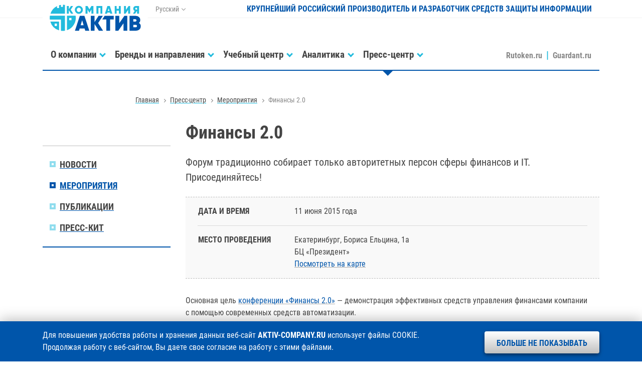

--- FILE ---
content_type: text/html; charset=utf-8
request_url: https://www.aktiv-company.ru/press-center/events/2015-06-11.html
body_size: 5375
content:
<!DOCTYPE HTML>
<html>
  <head>
    <meta charset='utf-8'>
    <meta http-equiv='X-UA-Compatible' content='IE=edge'>
    <meta name='viewport' content='width=device-width, initial-scale=1, shrink-to-fit=no'>

    <title>Финансы 2.0  / Мероприятия / Пресс-центр / Компания «Актив»</title>

    <meta name='description' content='Форум традиционно собирает только авторитетных персон сферы финансов и IT. Присоединяйтесь!' />
    <meta name='keywords' content='Финансы 2.0, конференция Актив guardant рутокен rutoken электронные ключи USB-токены смарт-карты pinpad защита программного обеспечения программ от взлома копирования лицензирование сетевых приложений времени работы ЭЦП цифровая подпись двухфакторная аутентификация обфускация исходного кода электронный USB-ключ аппаратная автоматичесая защита запуска контроль несанкционированное использование пиратство эмулятор аппаратного ключа взлом криптотри кeybox smart card токен USB-ключи защита информации хранение паролей радиочастотная RFID метка' />

    <meta name='yandex-verification' content='c59c57e131c01245' />
    <meta name='google-site-verification' content='MUMEE59_ClcKzi7cSZNtSYiWg-HrmqYLbjG0Ijtr1Vg' />
    <meta name='verify-v1' content='PPysdkizt/Yu4d5EZxZHSPnQuwsecHOu5doUyFIY7sI=' />

    <link rel='alternate' type='application/rss+xml' href='/press-center/news/news.rss' title='RSS-лента Компании «Актив»' />

    <link rel='stylesheet' href='/assets/fonts/aktiv.css'>
    <link rel='stylesheet' href='/assets/vendor/bootstrap/css/bootstrap.min.css'>
    <link rel='stylesheet' href='/assets/vendor/swiper/css/swiper.min.css'>
    <link rel='stylesheet' href='/assets/zip/styles_b8fc3923460053c5ee6627618978112e.css'>
      
  </head>
  <body id='page' class='ac tpl-page no_cookies no_cookies_accepted'>

    <div class='shadow'></div>
    <div class='notify'></div>
    <div class='scroll'></div>

    <header id='header' class='header fixed-top'>
      <div class='container'>
        <div class='row m-0'>

          <!-- Логотип -->

          <div class='col col-md-auto header-logo'>
            <a class='d-block' href='/'><img src='/resource/aktiv.svg' alt='' /></a>          </div>

          <div class='col col-md-auto d-none d-lg-block header-lang'>
            <dl class='dropdown'>
              <dt class='dropdown-toggle' data-toggle='dropdown'>Русский</dt>
              <dd class='dropdown-menu'>
                <ul>
                  <li><span>Русский</span></li>
                  <li><a href='https://aktiv-company.com/' target='_blank'>English</a></li>
                </ul>
              </dd>
            </dl>
          </div>

          <div class='col d-none d-lg-block text-right header-name'>
            Крупнейший российский производитель и разработчик средств защиты информации
          </div>

          <div class='col col-lg-12 col-md menu'>
            <nav class='navbar navbar-expand-lg'>
              <button data-toggle='offcanvas' class='navbar-toggler ml-auto collapsed'>
                <span></span>
                <span></span>
                <span></span>
              </button>
              <!-- stop_index -->
              <div id='menu' class='navbar-collapse offcanvas-collapse'>
                <ul class='nav navbar-nav mr-auto'>
                  <li id='nav-company' class='dropdown'>
                    <a data-toggle='dropdown' href='/company/about/'><span>О компании</span></a>
                    <div class='dropdown-menu'>
                      <dl>
                        <dt>
                          <ul>
                            <li><a href='/company/about/'><span>Общие сведения</span></a></li>
                            <li><a href='/company/leaders/'><span>Руководство</span></a></li>
                            <li><a href='/company/vacancy/'><span>Карьера</span></a></li>
                            <li><a href='/contacts/office/'><span>Контакты</span></a></li>
                          </ul>
                        </dt>
                      </dl>
                    </div>
                  </li>
                  <li id='nav-products' class='dropdown'>
                    <a data-toggle='dropdown' href='/products/guardant/'><span>Бренды и направления</span></a>
                    <div class='dropdown-menu'>
                      <dl>
                        <dt>
                          <ul>
                            <li><a href='/products/rutoken/'><span>Идентификаторы Рутокен</span></a></li>
                            <li><a href='/products/guardant/'><span>Ключи защиты Guardant</span></a></li>
                            <li><a href='/products/consulting/'><span>AKTIV.CONSULTING</span></a></li>
                            <li><a href='/products/lab/'><span>Испытательная лаборатория</span></a></li>
                            <li><a href='/products/customize/'><span>Заказная разработка</span></a></li>
                          </ul>
                        </dt>
                      </dl>
                    </div>
                  </li>
                  <li id='nav-training-center' class='dropdown'>
                    <a data-toggle='dropdown' href='/training-center/about/'><span>Учебный центр</span></a>
                    <div class='dropdown-menu'>
                      <dl>
                        <dt>
                          <ul>
                            <li><a href='/training-center/about/'><span>Информация о центре</span></a></li>
                            <li><a href='/training-center/webinars/'><span>Вебинары</span></a></li>
                            <li><a href='/training-center/lectures/'><span>Доклады</span></a></li>
                            <li><a href='/training-center/blog/'><span>Блог на Хабре</span></a></li>
                            <li><a href='/training-center/events/'><span>Мероприятия «под ключ»</span></a></li>
                          </ul>
                        </dt>
                      </dl>
                    </div>
                  </li>
                  <li id='nav-analitics' class='dropdown'>
                    <a data-toggle='dropdown' href='/analitics/articles/'><span>Аналитика</span></a>
                    <div class='dropdown-menu'>
                      <dl>
                        <dt>
                          <ul>
                            <li><a href='/analitics/articles/'><span>Исследования</span></a></li>
                            <li><a href='/analitics/order/'><span>Заказать исследование</span></a></li>
                          </ul>
                        </dt>
                      </dl>
                    </div>
                  </li>
                  <li id='nav-press-center' class='current dropdown'>
                    <a data-toggle='dropdown' href='/press-center/news/'><span>Пресс-центр</span></a>
                    <div class='dropdown-menu'>
                      <dl>
                        <dt>
                          <ul>
                            <li><a href='/press-center/news/'><span>Новости</span></a></li>
                            <li><a href='/press-center/events/'><span>Мероприятия</span></a></li>
                            <li><a href='/press-center/publication/'><span>Публикации</span></a></li>
                            <li><a href='/press-center/kit/'><span>Пресс-кит</span></a></li>
                          </ul>
                        </dt>
                      </dl>
                    </div>
                  </li>
                  <li id='nav-contacts' class='dropdown d-block d-lg-none'>
                    <a data-toggle='dropdown' href='/contacts/office/'><span>Контакты</span></a>
                    <div class='dropdown-menu'>
                      <dl>
                        <dt>
                          <ul>
                            <li><a href='/contacts/office/'><span>Адреса и телефоны</span></a></li>
                            <li><a href='/contacts/requisites/'><span>Реквизиты</span></a></li>
                          </ul>
                        </dt>
                      </dl>
                    </div>
                  </li>
                  <li>
                    <a href='https://www.rutoken.ru/' target='_blank'><span>Rutoken.ru</span></a>
                    <a href='https://guardant.ru/' target='_blank'><span>Guardant.ru</span></a>
                  </li>
                </ul>
              </div>
              <!-- /stop_index -->
            </nav>
          </div>

        </div>
      </div>
    </header>
    <section id='path' class='path d-none d-lg-block'>
      <nav class='container'>
        <!-- stop_index -->
        <ul>
          <li><a href='/'><span>Главная</span></a></li>
          <li><a href='/press-center/news/'><span>Пресс-центр</span></a></li>
          <li><a href='/press-center/events/'><span>Мероприятия</span></a></li>
          <li class='current'>Финансы 2.0 </li>
        </ul>
        <!-- /stop_index -->
      </nav>
    </section>

    <section id='content' class='content page'>
      <div class='container'>
        <div class='row'>
          <div class='col-lg-9 order-lg-12 col-md-12 data'>
            <!-- content -->

            <div class='header-long'>
              <h1>Финансы 2.0</h1>
              <h4>Форум традиционно собирает только авторитетных персон сферы финансов и IT. Присоединяйтесь!</h4>
            </div>


            <div class='common-time'>
              <table>
                <tr>
                  <th>Дата и время</th>
                  <td>11 июня 2015 года</td>
                </tr><tr>
                  <th>Место проведения</th>
                  <td>Екатеринбург, Бориса Ельцина, 1а<br> БЦ «Президент» <br> <a href='https://maps.yandex.ru/-/CVW6Q0-b' target='_blank'><span>Посмотреть на карте</span></a></td>
                </tr>
              </table>
            </div>

            <div class='text break'>
              <p>Основная цель <a href='http://financeconf.ru/' target='_blank'><span>конференции «Финансы 2.0»</span></a> — демонстрация эффективных средств управления финансами компании с помощью современных средств автоматизации.</p>

<p>Форум представит обзор самых эффективных технологий в финансах, уже снискавших популярность в США и Европе. Деловая программа имеет разностороннюю тематику: от автоматизации данных, защиты информации до IT для финансовой аналитики и многое другое.</p>

<p>В деловой программе мероприятия примут участие практикующие эксперты, ежедневно применяющие эти технологии в работе. Представитель компании «Актив» <strong>Никита Нецкин</strong>, менеджер по работе с финансово-кредитными организациями, выступит с докладом на тему <strong>«Облачная электронная подпись»</strong> в сессии «Автоматизация системы электронного документооборота и бизнес-процессов».</p>

<p>Пообщаться с представителями компании «Актив» можно будет на выставочном стенде компании, где наши сотрудники подробно расскажут о новинках продукции и ответят на все интересующие вас вопросы.</p>
            </div>














            <!-- stop_index -->
            <div class='footer-page'>
              <div class='row'>
                <div class='col-lg-8 d-none d-lg-block'>
                  <ul>                    <li class='tags'><a href='/tags/?tag=290'><span>Финансы 2.0</span></a>, <a href='/tags/?tag=19'><span>конференция</span></a></li>
                  </ul>
                </div>
                <div class='col-lg-4 col-md-12 text-lg-right text-center back'>
                  <div>
                    <a href='/press-center/events/'><span>К списку мероприятий</span></a>
                  </div>
                </div>
              </div>
            </div>
            <!-- /stop_index -->
            <!-- content -->
          </div>
          <!-- stop_index -->
          <nav class='col-lg-3 d-none d-lg-block menu'>
            <ul>
              <li><a href='/press-center/news/'><span>Новости</span></a></li>
              <li class='current'><a href='/press-center/events/'><span>Мероприятия</span></a></li>
              <li><a href='/press-center/publication/'><span>Публикации</span></a></li>
              <li><a href='/press-center/kit/'><span>Пресс-кит</span></a></li>
            </ul>
          </nav>
          <!-- /stop_index -->
        </div>
      </div>
    </section>

    <footer id='footer' class='footer footer-bordered'>
      <div class='container footer-information'>
        <div class='row m-0 align-items-center'>
          <div class='col-lg-4 col-md-6 text-center text-lg-left'>
            <ul class='vcard'>
              <li class='tel'><span class='d-none'>Телефон </span><a href='/contacts/office/'>+7 (495) <strong>925-77-90</strong></a></li>
              <li class='url d-none'><a class='value-title' href='https://www.aktiv-company.ru/' title='https://www.aktiv-company.ru/' target='_blank'><span class='category'>Компания</span> <span class='fn org'>Актив</span></a></li>
              <li class='adr d-none'><span class='locality'>г. Москва</span>, <span class='street-address'>улица Шарикоподшипниковская, дом 1</span></li>
              <li class='owh d-none'>График работы: <span class='workhours'>понедельник-пятница с 10:00 до 18:00</span></li>
            </ul>
          </div>
          <div class='col-lg-4 col-md-6 d-none d-md-block search text-center'>

          
            <form class='form input-group input-group-sm footer-search' action='/search/'>
              <input type='text' class='form-control' name='search_query' id='nc_search_query' placeholder='Поиск' value='' />
              <div class='input-group-append'>
                <button class='btn btn-footer-search' type='submit'></button>
              </div>
            </form>

          
          </div>
          <div class='col-lg-4 col-md-6 text-center text-lg-right social'>
            <dl>
              <dt class='d-none d-lg-inline-block'>Мы в соцсетях:</dt>
              <dd><a class='youtube' href='https://www.youtube.com/user/AktivCompany/' target='_blank' title='YouTube'></a></dd>
              <dd><a class='telegram' href='https://t.me/aktivcompany/' target='_blank' title='Telegram'></a></dd>
              <dd><a class='vkontakte' href='https://vk.com/aktiv_company' target='_blank' title='VKontakte'></a></dd>
              <dd><a class='habrahabr' href='https://habr.com/company/aktiv-company/' target='_blank' title='Habrahabr'></a></dd>
            </dl>
          </div>
          <div class='col-lg-12 col-md-6 text-center requisites'>
            <div class='row'>
              <div class='col-lg-6 col-12 text-lg-left'>
                1994–2026 &copy; <a href='https://www.aktiv-company.ru/' target='_blank'><span>Компания «Актив»</span></a>
              </div>
              <div class='col-lg-6 col-12 text-lg-right'>
                <a href='/download/license/Privacy_Policy.pdf' target='_blank'><span>Политика конфиденциальности</span></a>
              </div>
            </div>
          </div>
        </div>
      </div>
    </footer>
    <!-- stop_index -->
    <div class='cookie'>
      <div class='container'>
        <dl class='row'>
          <dt class='col-xl-9 col-lg-8'>
            Для повышения удобства работы и хранения данных веб-сайт <strong class='text-uppercase'>aktiv-company.ru</strong> использует файлы COOKIE. Продолжая работу с&nbsp;веб-сайтом, Вы даете свое согласие на работу с этими файлами.
          </dt>
          <dd class='col-xl-3 col-lg-4'>
            <button>Больше не показывать</button>
          </dd>
        </dl>
      </div>
    </div>
    <!-- /stop_index -->
    <script type='text/javascript'>
        (function (d, w, c) {
          (w[c] = w[c] || []).push(function() {
            try {
              w.yaCounter40917489 = new Ya.Metrika({
                id:40917489,
                clickmap:true,
                trackLinks:true,
                accurateTrackBounce:true,
                webvisor:true
              });
          } catch(e) { }
        });
        var n = d.getElementsByTagName('script')[0],
            s = d.createElement('script'),
            f = function () { n.parentNode.insertBefore(s, n); };
            s.type = 'text/javascript';
            s.async = true;
            s.src = 'https://mc.yandex.ru/metrika/watch.js';
        if (w.opera == '[object Opera]') {
          d.addEventListener('DOMContentLoaded', f, false);
        } else { f(); }
      })(document, window, 'yandex_metrika_callbacks');
    </script>
    <noscript>
      <div>
        <img src='https://mc.yandex.ru/watch/40917489' style='position:absolute; left:-9999px;' alt='' />
      </div>
    </noscript>
    <script src='/assets/vendor/jquery/js/jquery-3.3.1.min.js'></script>
    <script src='/assets/vendor/bootstrap/js/bootstrap.bundle.min.js'></script>
    <script src='/assets/vendor/fancybox/js/fancybox.min.js'></script>
    <script src='/assets/vendor/swiper/js/swiper.min.js'></script>
    <script src='/assets/vendor/cookie/js/cookie.min.js'></script>
    <script src='/assets/vendor/easing/js/easing.min.js'></script>
    <script src='/assets/script/aktiv.min.js?26282a7a019ba11'></script>
  </body>
</html>

--- FILE ---
content_type: image/svg+xml
request_url: https://www.aktiv-company.ru/assets/images/symbol/social/youtube.svg
body_size: 678
content:
<?xml version="1.0" encoding="utf-8"?>
<svg version="1.1" id="Слой_1" xmlns="http://www.w3.org/2000/svg" xmlns:xlink="http://www.w3.org/1999/xlink" x="0px" y="0px"
	 viewBox="0 0 64 64" style="enable-background:new 0 0 64 64;" xml:space="preserve">
<style type="text/css">
	.st0{fill:none;}
	.st1{fill:#f00;}
</style>
<rect class="st0" width="64" height="64"/>
<path class="st1" d="M64,32c0,17.7-14.3,32-32,32S0,49.7,0,32S14.3,0,32,0S64,14.3,64,32z M49.3,32c0-0.9-0.5-1.8-1.3-2.3L25.3,16.4
	c-1.2-0.7-2.9-0.3-3.6,0.9c-0.3,0.4-0.4,0.9-0.4,1.4v26.7c0,1,0.5,1.9,1.3,2.3c0.4,0.2,0.9,0.3,1.3,0.3c0.5,0,0.9-0.1,1.3-0.4
	L48,34.3C48.8,33.8,49.3,32.9,49.3,32z"/>
</svg>


--- FILE ---
content_type: image/svg+xml
request_url: https://www.aktiv-company.ru/assets/images/symbol/buttons/aktiv/tags.svg
body_size: 802
content:
<svg id="Слой_1" data-name="Слой 1" xmlns="http://www.w3.org/2000/svg" viewBox="0 0 64 64"><defs><style>.cls-1{fill:none;}.cls-2{fill:#05a;}</style></defs><rect class="cls-1" width="64" height="64"/><path class="cls-2" d="M49.81,39.7,33.26,56.28a4.44,4.44,0,0,1-3.06,1.25,4.34,4.34,0,0,1-3-1.25L3.07,32.15A11.69,11.69,0,0,1,0,24.8v-14A4.35,4.35,0,0,1,4.31,6.47h14a11.84,11.84,0,0,1,7.38,3.07L49.81,33.6a4.47,4.47,0,0,1,1.25,3.07A4.31,4.31,0,0,1,49.81,39.7Zm-39-26.76a4.32,4.32,0,1,0,4.32,4.32A4.3,4.3,0,0,0,10.78,12.94Zm52,26.76L46.21,56.28a4.48,4.48,0,0,1-3.07,1.25c-1.75,0-2.63-.81-3.78-2L55.2,39.7a4.31,4.31,0,0,0,1.25-3A4.47,4.47,0,0,0,55.2,33.6L31.11,9.54a11.89,11.89,0,0,0-7.38-3.07h7.55a11.89,11.89,0,0,1,7.38,3.07L62.75,33.6A4.47,4.47,0,0,1,64,36.67,4.31,4.31,0,0,1,62.75,39.7Z"/></svg>